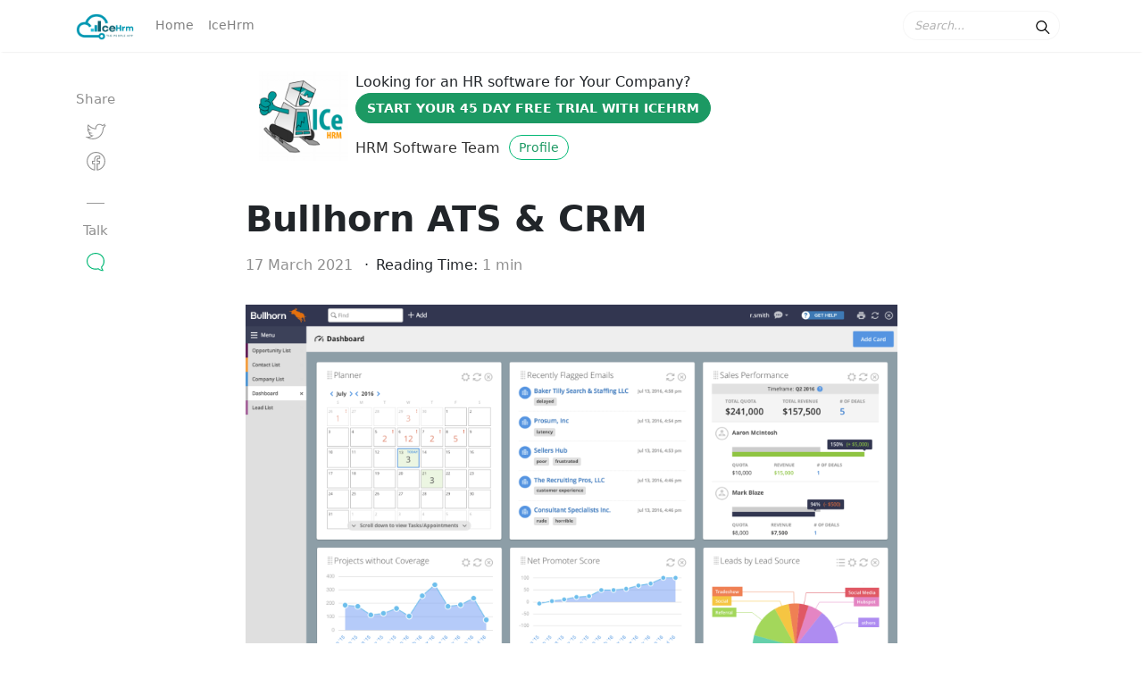

--- FILE ---
content_type: text/html; charset=utf-8
request_url: https://icehrm.com/hr-apps/bullhorn-ats-crm/
body_size: 6301
content:
<!DOCTYPE html>
<html>
<head>
    <meta charset="utf-8" />
    <meta http-equiv="X-UA-Compatible" content="IE=edge" />
    <title>Bullhorn ATS &amp; CRM</title>
    <meta name="HandheldFriendly" content="True" />
    <meta name="viewport" content="width=device-width, initial-scale=1.0" />
    <link rel="shortcut icon" href="/hr-apps/favicon.png">
    <link rel="stylesheet" type="text/css" href="/hr-apps/assets/css/bootstrap.min.css?v=69b2828372" />
    <link href="https://maxcdn.bootstrapcdn.com/font-awesome/4.7.0/css/font-awesome.min.css" rel="stylesheet">
    <link href="https://fonts.googleapis.com/css?family=Righteous%7CMerriweather:300,300i,400,400i,700,700i%7CPT+Sans:400,400i,700,700i" rel="stylesheet">
    <link rel="stylesheet" type="text/css" href="/hr-apps/assets/css/mediumish.css?v=69b2828372" />
    <script src="/hr-apps/assets/js/jquery.min.js?v=69b2828372"></script>
    <meta name="description" content="Staffing companies rely on Bullhorn&#x27;s cloud-based platform to drive sales, build relationships, and power their staffing processes from start to finish" />
    <link rel="shortcut icon" href="/hr-apps/favicon.png" type="image/png" />
    <link rel="canonical" href="https://icehrm.com/hr-apps/bullhorn-ats-crm/" />
    <meta name="referrer" content="no-referrer-when-downgrade" />
    <link rel="amphtml" href="https://icehrm.com/hr-apps/bullhorn-ats-crm/amp/" />
    
    <meta property="og:site_name" content="IceHrm" />
    <meta property="og:type" content="article" />
    <meta property="og:title" content="Bullhorn ATS &amp; CRM" />
    <meta property="og:description" content="Staffing companies rely on Bullhorn&#x27;s cloud-based platform to drive sales, build relationships, and power their staffing processes from start to finish" />
    <meta property="og:url" content="https://icehrm.com/hr-apps/bullhorn-ats-crm/" />
    <meta property="og:image" content="https://icehrm.com/hr-apps/content/images/2021/03/44956.png" />
    <meta property="article:published_time" content="2021-03-17T06:17:46.000Z" />
    <meta property="article:modified_time" content="2021-03-17T06:17:46.000Z" />
    <meta property="article:tag" content="HRM Software" />
    <meta property="article:tag" content="recruiting" />
    <meta property="article:tag" content="staffing" />
    
    <meta property="article:publisher" content="https://www.facebook.com/icehrm/" />
    <meta name="twitter:card" content="summary_large_image" />
    <meta name="twitter:title" content="Bullhorn ATS &amp; CRM" />
    <meta name="twitter:description" content="Staffing companies rely on Bullhorn&#x27;s cloud-based platform to drive sales, build relationships, and power their staffing processes from start to finish" />
    <meta name="twitter:url" content="https://icehrm.com/hr-apps/bullhorn-ats-crm/" />
    <meta name="twitter:image" content="https://icehrm.com/hr-apps/content/images/2021/03/44956.png" />
    <meta name="twitter:label1" content="Written by" />
    <meta name="twitter:data1" content="HRM Software Team" />
    <meta name="twitter:label2" content="Filed under" />
    <meta name="twitter:data2" content="HRM Software, recruiting, staffing" />
    <meta name="twitter:site" content="@icehrmapp" />
    <meta property="og:image:width" content="960" />
    <meta property="og:image:height" content="633" />
    
    <script type="application/ld+json">
{
    "@context": "https://schema.org",
    "@type": "Article",
    "publisher": {
        "@type": "Organization",
        "name": "IceHrm",
        "url": "https://icehrm.com/hr-apps/",
        "logo": {
            "@type": "ImageObject",
            "url": "https://icehrm.com/hr-apps/content/images/2024/02/logo-main.png"
        }
    },
    "author": {
        "@type": "Person",
        "name": "HRM Software Team",
        "url": "https://icehrm.com/hr-apps/author/hrm/",
        "sameAs": []
    },
    "headline": "Bullhorn ATS &amp; CRM",
    "url": "https://icehrm.com/hr-apps/bullhorn-ats-crm/",
    "datePublished": "2021-03-17T06:17:46.000Z",
    "dateModified": "2021-03-17T06:17:46.000Z",
    "image": {
        "@type": "ImageObject",
        "url": "https://icehrm.com/hr-apps/content/images/2021/03/44956.png",
        "width": 960,
        "height": 633
    },
    "keywords": "HRM Software, recruiting, staffing",
    "description": "Bullhorn is the global leader in software for the staffing and recruiting\n[https://icehrm.com/] industry. More than 10,000 staffing companies rely on\nBullhorn&#x27;s cloud-based platform [https://icehrm.com/] to drive sales, build\nrelationships, and power their staffing processes [https://icehrm.com/] from\nstart to finish. Headquartered in Boston, with offices around the world,\nBullhorn is founder-led and employs more than 950 people globally. To learn\nmore, visit www.bullhorn.com or follow @Bullhorn",
    "mainEntityOfPage": {
        "@type": "WebPage",
        "@id": "https://icehrm.com/hr-apps/"
    }
}
    </script>

    <meta name="generator" content="Ghost 3.19" />
    <link rel="alternate" type="application/rss+xml" title="IceHrm" href="https://icehrm.com/hr-apps/rss/" />
</head>

<body class="post-template tag-hrm-software tag-recruiting tag-staffing">

    <nav class="navbar navbar-expand-lg navbar-light bg-white fixed-top mediumnavigation">

   <div class="container">
      
      <!-- Begin Logo -->
      <a class="navbar-brand" href="https://icehrm.com/hr-apps">
         <img src=" /hr-apps/content/images/2024/02/logo-main.png " alt="logo">
      </a>           
      <!-- End Logo -->

      <button class="navbar-toggler" type="button" data-toggle="collapse" data-target="#mediumishtopmenu" aria-controls="mediumishtopmenu" aria-expanded="false" aria-label="Toggle navigation">
      <span class="navbar-toggler-icon"></span>
      </button>

      <div class="collapse navbar-collapse" id="mediumishtopmenu">
         
         <!-- Begin Menu -->
         <ul class="navbar-nav mr-auto">
            <li class="nav-item nav-home">
            <a class="nav-link" href="https://icehrm.com/hr-apps/">Home</a>
            </li>
            <li class="nav-item nav-icehrm">
            <a class="nav-link" href="https://icehrm.com">IceHrm</a>
            </li>
         </ul>
         <!-- End Menu -->
         
          <!-- Begin Search -->
         <form id="nav-search-form" class="form-inline my-2 my-lg-0 hidden-md-down"> 
           <input id="search-input" class="form-control mr-sm-2" type="text" placeholder="Search..." />
            <span type="button" value="search" class="search-icon"><svg class="svgIcon-use" width="25" height="25" viewbox="0 0 25 25"><path d="M20.067 18.933l-4.157-4.157a6 6 0 1 0-.884.884l4.157 4.157a.624.624 0 1 0 .884-.884zM6.5 11c0-2.62 2.13-4.75 4.75-4.75S16 8.38 16 11s-2.13 4.75-4.75 4.75S6.5 13.62 6.5 11z"></path></svg></span> 
            <div id="search-result">
              <ul id="search-results" class="search-results col-md-12" class="list-group">
              </ul>
            </div> 
         </form>
         <!-- End Search -->
         
      </div>
      
   </div>
   
</nav>

    <div class="container">
        

    <div class="row">
  		<div class="col-lg-2 col-md-2 col-xs-12">
  			<div class="share">
  				<p>
  					Share
  				</p>
  				<ul>

  					<li>
            <a class="icon-twitter" href="https://twitter.com/intent/tweet?text=Bullhorn%20ATS%20%26%20CRM&amp;url=https://icehrm.com/hr-apps/bullhorn-ats-crm/"
                  onclick="window.open(this.href, 'twitter-share', 'width=550,height=235');return false;">
  					<svg class="svgIcon-use" width="29" height="29" viewbox="0 0 29 29"><path d="M21.967 11.8c.018 5.93-4.607 11.18-11.177 11.18-2.172 0-4.25-.62-6.047-1.76l-.268.422-.038.5.186.013.168.012c.3.02.44.032.6.046 2.06-.026 3.95-.686 5.49-1.86l1.12-.85-1.4-.048c-1.57-.055-2.92-1.08-3.36-2.51l-.48.146-.05.5c.22.03.48.05.75.08.48-.02.87-.07 1.25-.15l2.33-.49-2.32-.49c-1.68-.35-2.91-1.83-2.91-3.55 0-.05 0-.01-.01.03l-.49-.1-.25.44c.63.36 1.35.57 2.07.58l1.7.04L7.4 13c-.978-.662-1.59-1.79-1.618-3.047a4.08 4.08 0 0 1 .524-1.8l-.825.07a12.188 12.188 0 0 0 8.81 4.515l.59.033-.06-.59v-.02c-.05-.43-.06-.63-.06-.87a3.617 3.617 0 0 1 6.27-2.45l.2.21.28-.06c1.01-.22 1.94-.59 2.73-1.09l-.75-.56c-.1.36-.04.89.12 1.36.23.68.58 1.13 1.17.85l-.21-.45-.42-.27c-.52.8-1.17 1.48-1.92 2L22 11l.016.28c.013.2.014.35 0 .52v.04zm.998.038c.018-.22.017-.417 0-.66l-.498.034.284.41a8.183 8.183 0 0 0 2.2-2.267l.97-1.48-1.6.755c.17-.08.3-.02.34.03a.914.914 0 0 1-.13-.292c-.1-.297-.13-.64-.1-.766l.36-1.254-1.1.695c-.69.438-1.51.764-2.41.963l.48.15a4.574 4.574 0 0 0-3.38-1.484 4.616 4.616 0 0 0-4.61 4.613c0 .29.02.51.08.984l.01.02.5-.06.03-.5c-3.17-.18-6.1-1.7-8.08-4.15l-.48-.56-.36.64c-.39.69-.62 1.48-.65 2.28.04 1.61.81 3.04 2.06 3.88l.3-.92c-.55-.02-1.11-.17-1.6-.45l-.59-.34-.14.67c-.02.08-.02.16 0 .24-.01 2.12 1.55 4.01 3.69 4.46l.1-.49-.1-.49c-.33.07-.67.12-1.03.14-.18-.02-.43-.05-.64-.07l-.76-.09.23.73c.57 1.84 2.29 3.14 4.28 3.21l-.28-.89a8.252 8.252 0 0 1-4.85 1.66c-.12-.01-.26-.02-.56-.05l-.17-.01-.18-.01L2.53 21l1.694 1.07a12.233 12.233 0 0 0 6.58 1.917c7.156 0 12.2-5.73 12.18-12.18l-.002.04z"></path></svg>
  					</a>
  					</li>

  					<li>
              <a class="icon-facebook" href="https://www.facebook.com/sharer/sharer.php?u=https://icehrm.com/hr-apps/bullhorn-ats-crm/"
                  onclick="window.open(this.href, 'facebook-share','width=580,height=296');return false;">
  					<svg class="svgIcon-use" width="29" height="29" viewbox="0 0 29 29"><path d="M16.39 23.61v-5.808h1.846a.55.55 0 0 0 .546-.48l.36-2.797a.551.551 0 0 0-.547-.62H16.39V12.67c0-.67.12-.813.828-.813h1.474a.55.55 0 0 0 .55-.55V8.803a.55.55 0 0 0-.477-.545c-.436-.06-1.36-.116-2.22-.116-2.5 0-4.13 1.62-4.13 4.248v1.513H10.56a.551.551 0 0 0-.55.55v2.797c0 .304.248.55.55.55h1.855v5.76c-4.172-.96-7.215-4.7-7.215-9.1 0-5.17 4.17-9.36 9.31-9.36 5.14 0 9.31 4.19 9.31 9.36 0 4.48-3.155 8.27-7.43 9.15M14.51 4C8.76 4 4.1 8.684 4.1 14.46c0 5.162 3.75 9.523 8.778 10.32a.55.55 0 0 0 .637-.543v-6.985a.551.551 0 0 0-.55-.55H11.11v-1.697h1.855a.55.55 0 0 0 .55-.55v-2.063c0-2.02 1.136-3.148 3.03-3.148.567 0 1.156.027 1.597.06v1.453h-.924c-1.363 0-1.93.675-1.93 1.912v1.78c0 .3.247.55.55.55h2.132l-.218 1.69H15.84c-.305 0-.55.24-.55.55v7.02c0 .33.293.59.623.54 5.135-.7 9.007-5.11 9.007-10.36C24.92 8.68 20.26 4 14.51 4"></path></svg>
  					</a>
  					</li>

  				</ul>
  				<div class="sep"></div>
  				<p>
  					Talk
  				</p>
  				<ul>

  					<li>
  					<a class="smoothscroll" href="#comments">
  					<svg class="svgIcon-use greenme" width="29" height="29" viewbox="0 0 29 29"><path d="M21.27 20.058c1.89-1.826 2.754-4.17 2.754-6.674C24.024 8.21 19.67 4 14.1 4 8.53 4 4 8.21 4 13.384c0 5.175 4.53 9.385 10.1 9.385 1.007 0 2-.14 2.95-.41.285.25.592.49.918.7 1.306.87 2.716 1.31 4.19 1.31.276-.01.494-.14.6-.36a.625.625 0 0 0-.052-.65c-.61-.84-1.042-1.71-1.282-2.58a5.417 5.417 0 0 1-.154-.75zm-3.85 1.324l-.083-.28-.388.12a9.72 9.72 0 0 1-2.85.424c-4.96 0-8.99-3.706-8.99-8.262 0-4.556 4.03-8.263 8.99-8.263 4.95 0 8.77 3.71 8.77 8.27 0 2.25-.75 4.35-2.5 5.92l-.24.21v.32c0 .07 0 .19.02.37.03.29.1.6.19.92.19.7.49 1.4.89 2.08-.93-.14-1.83-.49-2.67-1.06-.34-.22-.88-.48-1.16-.74z"></path></svg>
  		      </a>
  					</li>

  				</ul>
  			</div>
  		</div>
      <div class="col-lg-8 col-md-10 col-xs-12 flex-first flex-md-unordered">
      <div class="container text-left">
      <img class="hidden-xs-down mr-2" src="https://icehrm.com/blog/content/images/2020/10/96fd7942e72fb8771da9d9c79eba6d60.png" alt="IceHrm" style="width:100px;float:left;">
      <span class="hidden-xs-down mr-2">Looking for an HR software for Your Company?</span>
      <a class="btn subscribe" target="_blank" href="https://icehrm.com">Start Your 45 Day Free Trial with IceHrm</a>
      </div>
        <div class="mainheading">
          <div class="post-top-meta d-flex align-items-center">
            <div class=" no-profile-image ">
              <a class="link-dark" href="/hr-apps/author/hrm/">HRM Software Team</a> <a href="/hr-apps/author/hrm/" class="btn follow">Profile</a>
              <span class="author-description"></span>
              <div class="clearfix"></div>
            </div>
          </div>

        <h1 class="posttitle display-5">Bullhorn ATS &amp; CRM</h1>
        <p><span class="post-date"><time class="post-date" datetime="2021-03-17">17 March 2021</time></span>&nbsp; <span class="dot"></span> Reading Time: <span class="post-read"></span></p>

        </div>
  			<img class="featured-image img-fluid" src="https://icehrm.com/hr-apps/content/images/2021/03/44956.png" alt="">
  			<div class="article-post post tag-hrm-software tag-recruiting tag-staffing">
            <p>Bullhorn is the global leader in software for the <a href="https://icehrm.com/">staffing and recruiting</a> industry. More than 10,000 staffing companies rely on Bullhorn's <a href="https://icehrm.com/">cloud-based platform</a> to drive sales, build relationships, and power their <a href="https://icehrm.com/">staffing processes</a> from start to finish. Headquartered in Boston, with offices around the world, Bullhorn is founder-led and employs more than 950 people globally. To learn more, visit www.bullhorn.com or follow @Bullhorn on Twitter.</p><!--kg-card-begin: markdown--><h2 id="bestfor">Best For</h2>
<p>Bullhorn works with recruiting agencies of any size. Bullhorn is perfect for companies looking to scale without limitation, increase productivity, and make more placements.</p>
<!--kg-card-end: markdown--><!--kg-card-begin: markdown--><h2 id="contactdetails">Contact Details</h2>
<p>Website: <a href="https://www.bullhorn.com">https://www.bullhorn.com</a><br>
Located in United States</p>
<!--kg-card-end: markdown--><!--kg-card-begin: markdown--><h2 id="featuredin">Featured In</h2>
<h3 id="onboardingsoftware">Onboarding Software</h3>
<p>Explore the most popular onboarding software based on verified ratings from users like you. This convenient overview lets you quickly compare features so you can narrow down your software options, fast. Onboarding software eliminates the need for paper forms and automates workflows associated with getting a new hire up and running with the company.</p>
<h3 id="applicanttrackingsoftware">Applicant Tracking Software</h3>
<p>Explore the most popular applicant tracking software based on verified ratings from users like you. This convenient overview lets you quickly compare features so you can narrow down your software options, fast. Applicant tracking (ATS) software manages an organization's hiring process from posting on job boards to interviewing and selecting candidates.</p>
<!--kg-card-end: markdown-->
        </div>
        <div class="after-post-tags">
          <ul class="tags">
             <li><a href="/hr-apps/tag/hrm-software/" title="HRM Software" class="tag tag- hrm-software">HRM Software</a></li>
             <li><a href="/hr-apps/tag/recruiting/" title="recruiting" class="tag tag- recruiting">recruiting</a></li>
             <li><a href="/hr-apps/tag/staffing/" title="staffing" class="tag tag- staffing">staffing</a></li>
          </ul>
        </div>
      </div>
    </div>

<div class="hideshare"></div>
</div>
<div class="graybg">
	<div class="container">
  <div class="row justify-content-center listrecent listrelated">
        <div class="col-lg-4 col-md-6 grid-item">
   <div class="card post tag-hrm-software tag-payroll tag-performance-appraisal h-100 d-flex">       
      <a href="/hr-apps/zenefits/">
      <img class="img-fluid img-thumb d-block card-img-top" src="https://icehrm.com/hr-apps/content/images/2021/03/zenefits-hero-shot.png" alt="">
      </a>        
      <div class="card-body">
         <h2 class="card-title"><a href="/hr-apps/zenefits/">Zenefits</a></h2>
         <h4 class="card-text">Zenefits is a SaaS cloud-based HR platform that helps small and mid-sized companies empower their workforce, manage change and stay compliant. Zenefits' People Platform delivers the...</h4>
         <div class="clearfix"></div>  
      </div>
      <div class="card-footer">
         <div class="wrapfooter d-flex align-items-center"> 
            <div class="author-meta">
               <span class="post-name d-block">HRM Software Team</span>
               <span class="post-date"><time class="post-date" datetime="2021-03-17"> 17 March 2021  </time> </span><span class="dot"></span><span><a href="/hr-apps/tag/hrm-software/">HRM Software</a>, <a href="/hr-apps/tag/payroll/">Payroll</a>, <a href="/hr-apps/tag/performance-appraisal/">Performance Appraisal</a></span>
            </div>
            <span class="post-read-more ml-auto">
                <a href="/hr-apps/zenefits/" title="Read Story"><svg class="svgIcon-use" width="25" height="25" viewbox="0 0 25 25"><path d="M19 6c0-1.1-.9-2-2-2H8c-1.1 0-2 .9-2 2v14.66h.012c.01.103.045.204.12.285a.5.5 0 0 0 .706.03L12.5 16.85l5.662 4.126a.508.508 0 0 0 .708-.03.5.5 0 0 0 .118-.285H19V6zm-6.838 9.97L7 19.636V6c0-.55.45-1 1-1h9c.55 0 1 .45 1 1v13.637l-5.162-3.668a.49.49 0 0 0-.676 0z" fill-rule="evenodd"></path></svg>
                </a>
            </span> 
         </div>
      </div>
   </div>
</div>        <div class="col-lg-4 col-md-6 grid-item">
   <div class="card post tag-hrm-software tag-payroll tag-recruiting h-100 d-flex">       
      <a href="/hr-apps/run-powered-by-adp/">
      <img class="img-fluid img-thumb d-block card-img-top" src="https://icehrm.com/hr-apps/content/images/2021/03/RunPwrdbyADP2932x.png" alt="">
      </a>        
      <div class="card-body">
         <h2 class="card-title"><a href="/hr-apps/run-powered-by-adp/">RUN Powered by ADP</a></h2>
         <h4 class="card-text">Get what you need, when you need it, with industry-leading HR tools and services that make it easier to go all-in on your business. With the...</h4>
         <div class="clearfix"></div>  
      </div>
      <div class="card-footer">
         <div class="wrapfooter d-flex align-items-center"> 
            <div class="author-meta">
               <span class="post-name d-block">HRM Software Team</span>
               <span class="post-date"><time class="post-date" datetime="2021-03-17"> 17 March 2021  </time> </span><span class="dot"></span><span><a href="/hr-apps/tag/hrm-software/">HRM Software</a>, <a href="/hr-apps/tag/payroll/">Payroll</a>, <a href="/hr-apps/tag/recruiting/">recruiting</a></span>
            </div>
            <span class="post-read-more ml-auto">
                <a href="/hr-apps/run-powered-by-adp/" title="Read Story"><svg class="svgIcon-use" width="25" height="25" viewbox="0 0 25 25"><path d="M19 6c0-1.1-.9-2-2-2H8c-1.1 0-2 .9-2 2v14.66h.012c.01.103.045.204.12.285a.5.5 0 0 0 .706.03L12.5 16.85l5.662 4.126a.508.508 0 0 0 .708-.03.5.5 0 0 0 .118-.285H19V6zm-6.838 9.97L7 19.636V6c0-.55.45-1 1-1h9c.55 0 1 .45 1 1v13.637l-5.162-3.668a.49.49 0 0 0-.676 0z" fill-rule="evenodd"></path></svg>
                </a>
            </span> 
         </div>
      </div>
   </div>
</div>    </div>
</div>



<div class="container">
<div>

</div>
</div>

<div class="alertbar">
  <div class="container text-center">
    <img class="hidden-xs-down mr-2" src="https://icehrm.com/blog/content/images/2020/01/logo-2x--1--1.png" alt="IceHrm.com"> &nbsp;
    <span class="hidden-xs-down mr-2">Looking for a HR App for your company? Try <b>IceHrm</b>, today.</span>
        <a class="btn subscribe" target="_blank" href="/">Get Started</a>
  </div>
</div>


<div class="container">

        <div class="footer">
      		<p class="pull-left">
      			 <a href="https://icehrm.com/hr-apps">IceHrm</a> &copy; 2026
      		</p>
      		<p class="pull-right">
      			 "IceHrm" Built by <a target="_blank" href="https://gamonoid.com">Gamonoid</a>
      		</p>
      		<div class="clearfix">
      		</div>
      	</div>
    </div>

    
    <script src="/hr-apps/assets/js/bootstrap.bundle.min.js?v=69b2828372"></script>
    <script src="/hr-apps/assets/js/masonry.pkgd.min.js?v=69b2828372"></script>
    <script src="/hr-apps/assets/search/dist/ghost-finder.js?v=69b2828372"></script>
    <script>
        new GhostFinder({
            input: '#search-input',
            showResult: '#search-result',
            contentApiKey: '05ad8a0eae4377c6c3b3b9a83',
            homeUrl: 'https://icehrm.com/hr-apps',
        })
    </script>
    <script src="/hr-apps/assets/js/mediumish.js?v=69b2828372"></script>

<script defer src="https://static.cloudflareinsights.com/beacon.min.js/vcd15cbe7772f49c399c6a5babf22c1241717689176015" integrity="sha512-ZpsOmlRQV6y907TI0dKBHq9Md29nnaEIPlkf84rnaERnq6zvWvPUqr2ft8M1aS28oN72PdrCzSjY4U6VaAw1EQ==" data-cf-beacon='{"version":"2024.11.0","token":"54f05580469f46dba5e1ea6e5fc53255","r":1,"server_timing":{"name":{"cfCacheStatus":true,"cfEdge":true,"cfExtPri":true,"cfL4":true,"cfOrigin":true,"cfSpeedBrain":true},"location_startswith":null}}' crossorigin="anonymous"></script>
</body>
</html>


--- FILE ---
content_type: application/javascript; charset=UTF-8
request_url: https://icehrm.com/hr-apps/assets/js/mediumish.js?v=69b2828372
body_size: 628
content:
$(document).ready(function() {

     // hide share when no longer needed
    if ($('.hideshare').length){
      var topOfOthDiv = $(".hideshare").offset().top;
      $(window).scroll(function() {
          if($(window).scrollTop() > topOfOthDiv) {
              $(".share").hide();
          }
          else{
            $(".share").show();
          }
      });
    }

    // alertbar later
    $(document).scroll(function () {
        var y = $(this).scrollTop();
        if (y > 280) {
            $('.alertbar').fadeIn();
        } else {
            $('.alertbar').fadeOut();
        }
    });

     // masonry
    if ($('.masonrygrid').length){
      var $grid = $('.masonrygrid').masonry({
      itemSelector: '.grid-item'
      });
      $grid.imagesLoaded().progress( function() {
        $grid.masonry();
      });
    }

    // minutes to read
      if ($('.post-read').length){
        var txt = $('.article-post')[0].textContent,
        wordCount = txt.replace( /[^\w ]/g, "" ).split( /\s+/ ).length;

        var readingTimeInMinutes = Math.floor(wordCount / 250) + 1;
        var readingTimeAsString = readingTimeInMinutes + " min";
        $('.post-read').html(readingTimeAsString);
      }
    
  // Smooth scroll to an anchor
        $('a.smoothscroll[href*="#"]')
          // Remove links that don't actually link to anything
          .not('[href="#"]')
          .not('[href="#0"]')
          .click(function(event) {
            // On-page links
            if (
              location.pathname.replace(/^\//, '') == this.pathname.replace(/^\//, '')
              &&
              location.hostname == this.hostname
            ) {
              // Figure out element to scroll to
              var target = $(this.hash);
              target = target.length ? target : $('[name=' + this.hash.slice(1) + ']');
              // Does a scroll target exist?
              if (target.length) {
                // Only prevent default if animation is actually gonna happen
                event.preventDefault();
                $('html, body').animate({
                  scrollTop: target.offset().top
                }, 1000, function() {
                  // Callback after animation
                  // Must change focus!
                  var $target = $(target);
                  $target.focus();
                  if ($target.is(":focus")) { // Checking if the target was focused
                    return false;
                  } else {
                    $target.attr('tabindex','-1'); // Adding tabindex for elements not focusable
                    $target.focus(); // Set focus again
                  };
                });
              }
            }
          });


});
